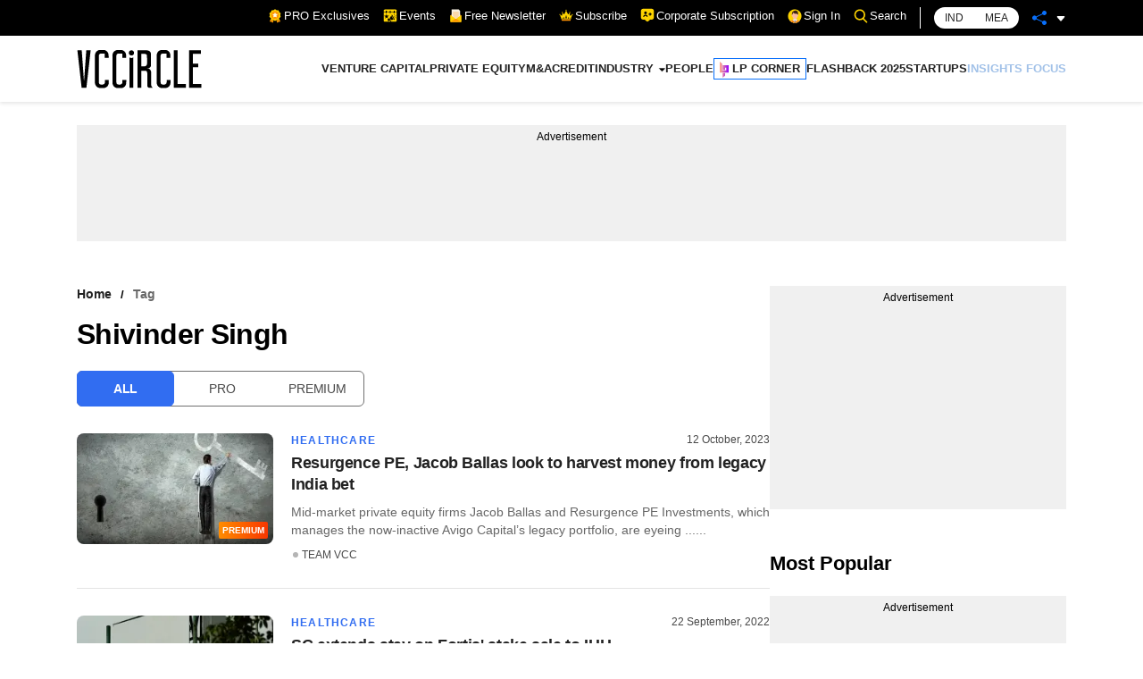

--- FILE ---
content_type: application/javascript; charset=utf-8
request_url: https://fundingchoicesmessages.google.com/f/AGSKWxWaA1kFuH8Ti4B9mkORgucZQ4mR8pFHEPQqMr2eznmTaQWms40RzUhVbkihxKywOf1zgAkNnJx-TQmk10ttgnmiaZliwGlv7j84OuxwtYyHj3Cz__8dDOvh5XitE1GVo8qCQtsLie8_ELGxTuLZNmkhYmf4tLNPMfV5TmrMuzlwWzZS4JiKhJ4v-6y2/_/ad/402_/abm.aspx/promoloaddisplay?/google-ads.2.0]
body_size: -1291
content:
window['b8c621cb-6c05-443c-9664-6f27439c07d3'] = true;